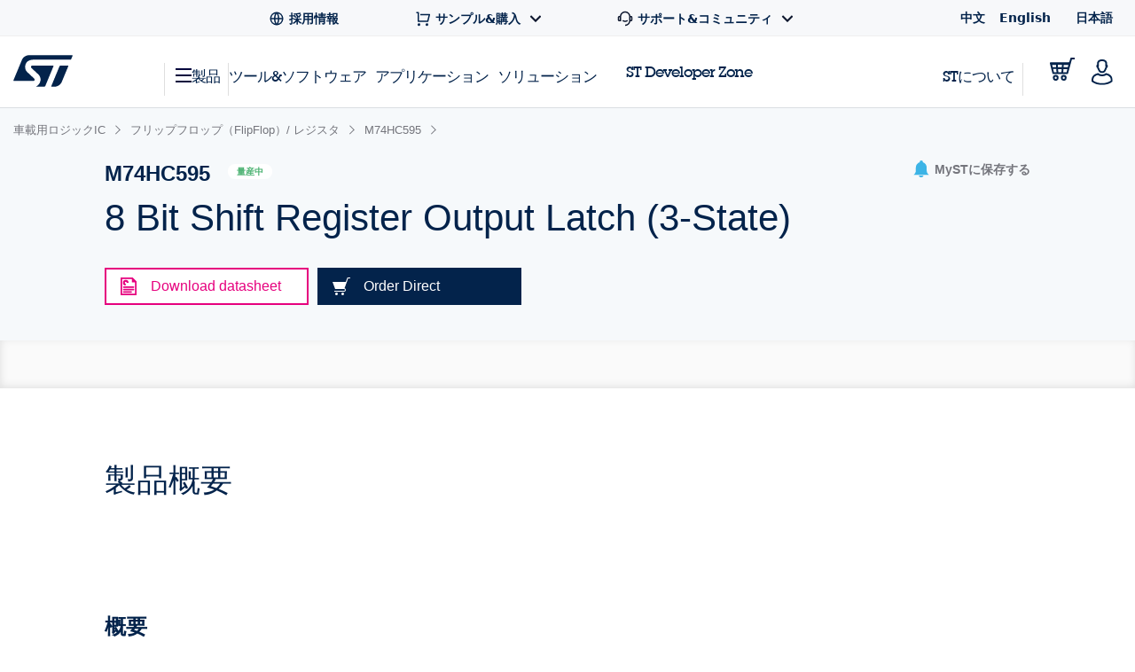

--- FILE ---
content_type: text/html;charset=utf-8
request_url: https://www.st.com/content/st_com_cx/ja/products/automotive-logic-ics/flipflop-registers/m74hc595/_jcr_content/ts-design-resources.nocache.html/st-site-cx/components/containers/product/design-resources/tools-software.html
body_size: -1153
content:
<!-- SDI include (path: /content/st_com_cx/ja/products/automotive-logic-ics/flipflop-registers/m74hc595/_jcr_content/ts-design-resources/virtual/drtsnli.cache.html/st-site-cx/components/containers/product/design-resources/tools-software/cache.html, resourceType: st-site-cx/components/containers/product/design-resources/tools-software/cache) --> 

--- FILE ---
content_type: text/html;charset=utf-8
request_url: https://www.st.com/content/st_com_cx/ja/products/automotive-logic-ics/flipflop-registers/m74hc595/_jcr_content/design-resources.nocache.html/st-site-cx/components/containers/product/design-resources.html
body_size: 1953
content:
<!-- SDI include (path: /content/st_com_cx/ja/products/automotive-logic-ics/flipflop-registers/m74hc595/_jcr_content/design-resources/virtual/drbnli.nocache.cache.html/st-site-cx/components/containers/product/design-resources/base/cache.html, resourceType: st-site-cx/components/containers/product/design-resources/base/cache) --> <div class="st-container st-resources-popular js-resources-popular js-auto-scroll"> <div class="row st-row"> <div class="small-12 columns"> <div class="small-12 columns"> <div class="js-tables-search" data-update-years-dropdown="true"></div> <div class="st-flex st-flex--md-column st-flex--lg-row st-flex-justify--all-space-between st-table-header__headline st-table-header__headline--resources"> <h3 id="all-resources" class="st-h3 st-flex-grow--all-1 st-text--left"> すべてのリソース </h3> </div> <a class="st-link js-expand-all-resources" data-action="expand" data-expand-text="すべてのカテゴリを表示" data-collapse-text="一部のカテゴリのみ表示"> すべてのカテゴリを表示 </a> </div> <div class="small-12 columns"> <div data-download-selected-endpoint="/bin/st/ccc/resource/download/multiple" data-download-limit="15" data-disabled-text="Max 15 downloads at once" class="st-table st-table--resources st-table--resources-popular js-tables-multiple-download"> <script type="text/javascript">
    (function() {
        if (window._stMobileDocModalInitialized) {
            return;
        }
        window._stMobileDocModalInitialized = true;
        console.log('Initializing Mobile Document Modal');

        function initMobileDocModal() {
            if (document.querySelector('.stsel-mobile-modal')) {
                console.log('Modal already exists');
                return;
            }

            console.log('Creating modal and appending to body');

            var modalHtml = '<div class="stsel-mobile-modal">' +
                '<div class="stsel-mobile-modal__overlay"></div>' +
                '<div class="stsel-mobile-modal__content">' +
                    '<div class="stsel-mobile-modal__header">' +
                        '<span class="stsel-mobile-modal__title">Get documentation</span>' +
                    '</div>' +
                    '<div class="stsel-mobile-modal__body">' +
                        '<a href="#" class="stsel-mobile-modal__option stsel-mobile-modal__pdf-reader" target="_blank">in pdf reader</a>' +
                        '<a href="#" class="stsel-mobile-modal__option stsel-mobile-modal__download" download>download as pdf</a>' +
                        '<a href="#" class="stsel-mobile-modal__option stsel-mobile-modal__html" target="_blank" style="display:none;">open HTML version</a>' +
                    '</div>' +
                '</div>' +
            '</div>';

            var modalContainer = document.createElement('div');
            modalContainer.innerHTML = modalHtml;
            document.body.appendChild(modalContainer.firstChild);

            var modal = document.querySelector('.stsel-mobile-modal');
            var readerLink = modal.querySelector('.stsel-mobile-modal__pdf-reader');
            var downloadLink = modal.querySelector('.stsel-mobile-modal__download');
            var htmlLink = modal.querySelector('.stsel-mobile-modal__html');
            var overlay = modal.querySelector('.stsel-mobile-modal__overlay');
            var currentDocTitle = '';
            var currentTableTitle = '';

            function showModal(pdfLink, htmlLinkUrl, fileExtension, docTitle, tableTitle) {
                console.log('showModal called', pdfLink, htmlLinkUrl, fileExtension);
                var extLabel = (pdfLink && pdfLink.indexOf('wiki') !== -1) ? 'html' : (fileExtension ? fileExtension.toLowerCase() : 'pdf');

                currentDocTitle = docTitle || '';
                currentTableTitle = tableTitle || '';

                readerLink.href = pdfLink;
                readerLink.textContent = 'in ' + extLabel + ' reader';

                downloadLink.href = pdfLink;
                downloadLink.textContent = 'download as ' + extLabel;

                if (htmlLinkUrl && htmlLinkUrl !== 'null' && htmlLinkUrl !== '') {
                    htmlLink.href = htmlLinkUrl;
                    htmlLink.style.display = 'block';
                } else {
                    htmlLink.style.display = 'none';
                }

                modal.classList.add('is-visible');
            }

            function hideModal() {
                modal.classList.remove('is-visible');
            }

            overlay.addEventListener('click', function(e) {
                e.preventDefault();
                hideModal();
            });

            document.body.addEventListener('click', function(e) {
                var trigger = e.target.closest('.js-mobile-doc-modal-trigger');
                if (trigger) {
                    console.log('Trigger clicked', trigger);
                    e.preventDefault();
                    e.stopPropagation();

                    var pdfLink = trigger.getAttribute('data-pdf-link');
                    var htmlLinkUrl = trigger.getAttribute('data-html-link');
                    var fileExtension = trigger.getAttribute('data-file-extension');
                    var docTitle = trigger.getAttribute('data-file-name');
                    var tableTitle = trigger.getAttribute('data-table-title');

                    showModal(pdfLink, htmlLinkUrl, fileExtension, docTitle, tableTitle);
                    return;
                }

                var htmlLinkClicked = e.target.closest('.techdoc-html-link, .stsel-mobile-modal__html');
                if (htmlLinkClicked) {
                    if (typeof digitalData !== 'undefined' && typeof _satellite !== 'undefined') {
                        var isMobileModal = htmlLinkClicked.classList.contains('stsel-mobile-modal__html');
                        digitalData.resourceType = isMobileModal ? currentTableTitle : htmlLinkClicked.getAttribute('data-resource-type');
                        digitalData.documentTitle = isMobileModal ? currentDocTitle : htmlLinkClicked.getAttribute('data-doc-title');
                        _satellite.track('techDocHtmlView');
                    }
                }
            });

            console.log('Mobile Document Modal initialized successfully');
        }

        if (document.readyState === 'loading') {
            document.addEventListener('DOMContentLoaded', initMobileDocModal);
        } else {
            initMobileDocModal();
        }
    })();
    </script> <div class="st-inline-block st-multiple-download-button js-tables-multiple-download-button js-show-did-you-know-modal"> <button class="st-button st-button--small st-button--primary st-text--center st-margin--all-r-2 st-button--clear" aria-label="Download the selected files" disabled>ダウンロード (0)</button> </div> <table class="js-st-table-sort-first same-order-overall first-table has-header-button" data-searching="true" data-html-data="true" data-load-all="true" data-auto-init="true" aria-label="Heading Table"> <thead> <tr> <th class="col-filetype hidden"></th> <th class="visible-on-desktop-only"> タイトル <div class="st-table__sort-icon js-st-table-sort"> <div class="st-table__sort-icon--arrow-up"></div> <div class="st-table__sort-icon--arrow-down"></div> </div> </th> <th class="visible-on-desktop-only st-table__cell--10 st-text--center js-st-table-sorter--by-version"> バージョン <div class="st-table__sort-icon js-st-table-sort"> <div class="st-table__sort-icon--arrow-up"></div> <div class="st-table__sort-icon--arrow-down"></div> </div> </th> <th class="col-update visible-on-desktop-only st-text--center js-st-table-sorter--by-date"> 更新日 <div class="st-table__sort-icon js-st-table-sort"> <div class="st-table__sort-icon--arrow-up"></div> <div class="st-table__sort-icon--arrow-down"></div> </div> </th> <th class="visible-on-desktop-only st-text--center" style="width: 133px;"></th> <th class="visible-on-medium-down"></th> </tr> </thead> <tbody class="hidden"> </tbody> </table> <h3 id="product_specifications" data-quicklinks-title="true" class="st-table__subtitle-h3">製品スペック (1) </h3> <table class="js-st-table-sort-first same-order" data-searching="true" data-html-data="true" data-max-visible-items="5" data-load-all="true" data-auto-init="true" aria-labelledby="product_specifications"> <thead class="hidden-head" data-translation-app-exclude> <tr> <th class="col-filetype hidden"></th> <th class="visible-on-desktop-only"> タイトル <div class="st-table__sort-icon js-st-table-sort"> <div class="st-table__sort-icon--arrow-up"></div> <div class="st-table__sort-icon--arrow-down"></div> </div> </th> <th class="visible-on-desktop-only st-table__cell--10 st-text--center js-st-table-sorter--by-version"> バージョン <div class="st-table__sort-icon js-st-table-sort"> <div class="st-table__sort-icon--arrow-up"></div> <div class="st-table__sort-icon--arrow-down"></div> </div> </th> <th class="col-update visible-on-desktop-only st-text--center js-st-table-sorter--by-date"> 更新日 <div class="st-table__sort-icon js-st-table-sort"> <div class="st-table__sort-icon--arrow-up"></div> <div class="st-table__sort-icon--arrow-down"></div> </div> </th> <th class="visible-on-desktop-only st-text--center" style="width: 133px;"></th> <th class="visible-on-medium-down"></th> </tr> </thead> <tbody> <tr> <td class="hidden" data-translation-app-exclude> <span class="hidden">PDF</span> </td> <td class="visible-on-desktop-only"> <div class="item"> <div class="st-checkbox"> <input type="checkbox" class="js-tables-multiple-download-checkbox" name="drbnli-download-checkbox--0-0" id="drbnli-download-checkbox--0-0" value="/resource/en/datasheet/m74hc595.pdf" data-link-title="8-bit shift register with output latches (3-state)" data-link="/resource/en/datasheet/m74hc595.pdf"/> <label for="drbnli-download-checkbox--0-0"></label> </div> <a class="st-link st-link--grey with-icon" href="/resource/en/datasheet/m74hc595.pdf" target="_blank" data-tooltip-custom-content data-file-name="8-bit shift register with output latches (3-state)"> <div class="title-description"> <div class="item"> <span class="st-font--bold st-margin--all-r-1 st-title" data-translation-app-exclude>DS0317</span> <span class="st-margin--all-r-1 st-desc">8-bit shift register with output latches (3-state)</span> </div> </div> </a> </div> </td> <td class="visible-on-desktop-only st-table__cell--10 st-text--center">6.0</td> <td class="visible-on-desktop-only cell-update st-text--center" data-latest-update="2014" data-custom-data-attribute="17 Jan 2014"> 17 Jan 2014 </td> <td class="container__file-type visible-on-desktop-only st-text--center" style="width: 133px;"> <div class="file-type"> <a class="file-type--pdf" href="/resource/en/datasheet/m74hc595.pdf" data-file-name="8-bit shift register with output latches (3-state)" download> <svg xmlns="http://www.w3.org/2000/svg" width="18" height="18" viewBox="0 0 18 18" fill="none" class="st_table__file-type" aria-hidden="true"> <path d="M2.25 14.25H15.75V15.75H2.25V14.25ZM9.75 9.879L14.3032 5.325L15.3638 6.3855L9 12.75L2.63625 6.38625L3.69675 5.325L8.25 9.8775V1.5H9.75V9.879Z" fill="#0047B2"/> </svg> <span class="st-link-text">PDF</span> </a> </div> </td> <td class="visible-on-medium-down" data-latest-update="2014" data-translation-app-exclude> <div class="medium-info"> <span class="value"></span> <span class="value"> 17 Jan 2014 </span> </div> <div class="medium-details"> <a class="st-link st-link--grey with-icon js-mobile-doc-modal-trigger" href="#" data-pdf-link="/resource/en/datasheet/m74hc595.pdf" data-file-extension="PDF" data-file-name="8-bit shift register with output latches (3-state)" data-table-title="Product Specifications"> <svg class="st-svg st-svg--file-type" aria-label="File Type: datasheet"> <use xlink:href="#icon-datasheet"></use> </svg> <div class="description"> <span class="value st-font--bold">DS0317</span> <span class="value">8-bit shift register with output latches (3-state)</span> <span class="value st-font-size--xs-smallest">6.0</span> </div> </a> </div> </td> </tr> </tbody> </table> <div class="st-table-load-more hidden"> <div class="st-table__expand"> <a href="#" class="st-link st-font--bold js-table-resources-load-more"><span>さらに読み込む</span> <svg class="st-link__icon st-link__icon--right st-link__icon--arrow-small st-link__icon--arrow-down" aria-hidden="true"> <use xlink:href="#icon-arrow-right"></use> </svg> </a> </div> </div> </div> </div> </div> </div> </div>

--- FILE ---
content_type: application/x-javascript;charset=utf-8
request_url: https://swa.st.com/id?d_visid_ver=5.5.0&d_fieldgroup=A&mcorgid=6C557FBB5417FB460A4C98A4%40AdobeOrg&mid=73710374431355053286186981151130226286&cl=34127700&ts=1769071301754
body_size: -42
content:
{"mid":"73710374431355053286186981151130226286"}